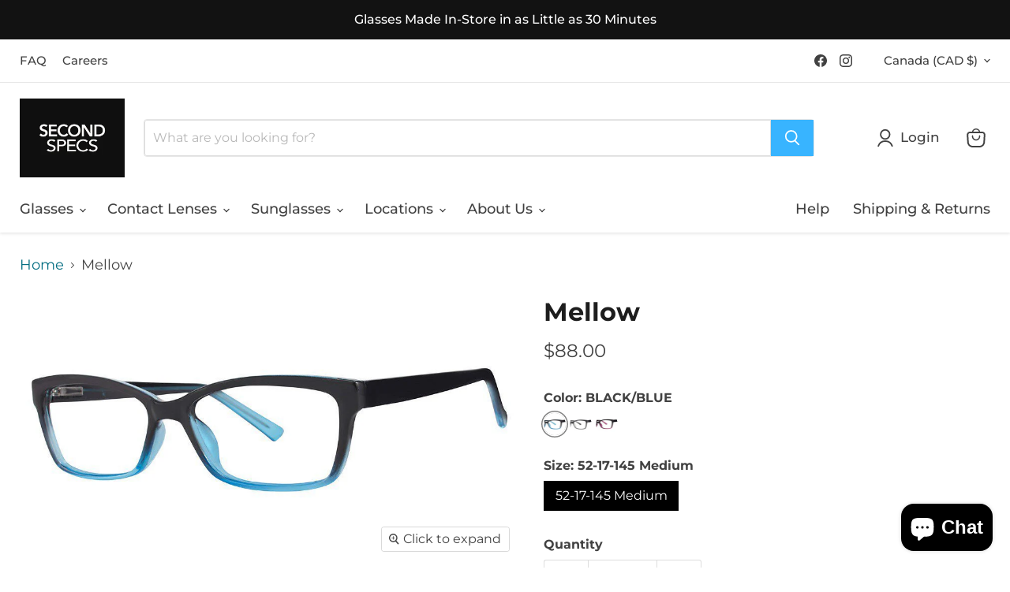

--- FILE ---
content_type: text/css
request_url: https://second-specs.com/cdn/shop/t/21/assets/custom.css?v=39609048462506503841743401353
body_size: 2759
content:
.age-gate__confirm_btn,.spr-summary-actions-newreview,.shopify-payment-button .shopify-payment-button__button--unbranded,.smart-payment-enabled .product-form--atc-button,.product-form--atc-button,.utils-sortby--modal-button,.live-search-button,.back-to-top__button,.article--excerpt-wrapper--featured .article--excerpt-button,.order-page__atc-button,.shopify-challenge__container .btn,.pxs-image-with-text-button,.slideshow-slide__button--secondary,.slideshow-slide__button--primary,.page__content button,.image-with-text__button,.faq__categories-list-item-link,.countdown-timer__caption-button.countdown-timer__caption-button--secondary,.countdown-timer__caption-button.countdown-timer__caption-button--primary,.button-secondary,.button-primary,.productgrid--no-results-button{border-radius:0}.site-navigation .site-navigation__secondary-menu .navmenu-item{opacity:1}.utility-bar__menu-link,.utility-bar .disclosure__toggle{font-weight:500}.announcement-bar{font-size:16px;font-weight:500}.live-search-form{box-shadow:none}.custom-video{position:absolute;width:100%;top:50%;transform:translateY(-50%)}.custom-slideshow.slideshow--height-large .slideshow-slide__image-wrapper,.slideshow.custom-slideshow .flickity-viewport{height:700px}.custom-slideshow .flickity-button{display:none}.custom-slideshow .slideshow-slide__caption{font-size:16px;text-transform:uppercase;font-weight:700;letter-spacing:4.8px;margin-bottom:15px}.custom-slideshow .slideshow-slide__content--text-left .slideshow-slide__heading{font-size:48px;letter-spacing:-.96px;text-transform:uppercase;max-width:545px}.custom-slideshow .slideshow-slide__content--text-left .slideshow-slide__subheading{font-size:18px;line-height:150%;color:#e7e7e7;max-width:615px}.custom-slideshow .slideshow-slide__content--text-left .slideshow-slide__button{margin-top:30px;text-transform:uppercase;font-size:16px;padding:16px 24px}.custom-mosaic .promo-mosaic--inner.promo-mosaic--layout-3{grid-template-columns:1fr 1fr}.custom-mosaic .promo-mosaic--inner.promo-mosaic--layout-3 .promo-block--index-1{grid-column:1;grid-row:1;order:1}.custom-mosaic .promo-mosaic--inner.promo-mosaic--layout-3 .promo-block--index-2{grid-column:1;grid-row:2;order:2}.custom-mosaic .promo-mosaic--inner.promo-mosaic--layout-3 .promo-block--index-3{grid-column:2;grid-row:1 / 3;order:3}.custom-mosaic .promo-mosaic--inner .promo-block--header{font-size:30px}.custom-mosaic .promo-mosaic--inner .promo-block--header,.custom-mosaic .promo-mosaic--inner.promo-mosaic--layout-3 .promo-block--index-1 .promo-block--header{font-size:30px;color:#2a2a2a;line-height:110%;letter-spacing:-.6px;max-width:300px}.custom-mosaic .promo-mosaic--inner.promo-mosaic--layout-3 .promo-block--index-1 .promo-block--text,.custom-mosaic .promo-block--text.pxu-lia-element{font-size:18px;line-height:150%;color:#414141;margin-top:20px;max-width:300px}.custom-mosaic .promo-block--expanded:not(.animating-out) .promo-block--button,.custom-mosaic .promo-mosaic--inner.promo-mosaic--layout-3 .promo-block--index-1 .promo-block--button{font-size:16px;text-transform:uppercase;padding:16px 24px;margin-top:25px}.custom-mosaic .promo-mosaic--inner.promo-mosaic--layout-3 .promo-block--index-3 .promo-block--text{max-width:400px}.custom-mosaic .promo-mosaic--inner.promo-mosaic--layout-3 .promo-block--index-2 .promo-block--text{max-width:300px}.cta-section .image-with-text__container{border:1px solid rgba(231,231,231,.5);background:#fff;box-shadow:0 4px 40px #0000000f}.cta-section .image-with-text__caption{background:#38b4ff;display:inline-block;color:#fff;padding:10px;text-transform:uppercase;font-size:16px;margin-bottom:15px}.cta-section .image-with-text__heading{font-size:38px;letter-spacing:-.76px;line-height:110%;margin-bottom:15px}.cta-section .image-with-text__button.pxu-lia-element{font-size:16px;text-transform:uppercase;padding:17px 24px;margin-top:5px}.custom-cta__wrapper{max-width:1400px;padding:130px 25px 40px;margin:0 auto}.custom-cta__body{display:flex;gap:20px}.custom-cta__head h2{font-size:38px;color:#2a2a2a;letter-spacing:-.76px;text-transform:capitalize;line-height:110%;text-align:center;max-width:768px;margin:0 auto 40px}.custom-cta__big-block{height:100%;background-size:cover;padding:80px 60px;text-align:center;border:1px solid #E7E7E7}.custom-cta__big-block h3{font-size:30px;color:#2a2a2a;margin:0 0 20px}.custom-cta__rte p{margin:0 0 25px;line-height:150%}.image-with-text.no-section-heading.cta-section{margin-top:20px;margin-bottom:30px}.custom-cta__wrapper .button-primary{font-size:16px;text-transform:uppercase;padding:17px 24px}.custom-cta__small{display:flex;flex:0 0 calc(50% - 10px);flex-wrap:wrap;gap:20px}.custom-cta__big{flex:0 0 calc(50% - 10px)}.custom-cta__small-block{flex:0 0 calc(50% - 10px);border:1px solid #E7E7E7}.small-block-img{display:block;width:100%;max-height:211px;object-fit:cover}.custom-cta__small-content h3{margin:0 0 5px;color:#2a2a2a;font-size:24px;letter-spacing:-.48px;line-height:120%}.custom-cta__small-content{padding:20px}.custom-cta__small-block .custom-cta__rte p{margin-bottom:20px}.button-link{color:#38b4ff;font-size:16px;text-decoration:none;text-transform:uppercase;font-weight:600;line-height:150%;display:flex;align-items:center;gap:6px}.custom-featured-products .featured-collection__content[data-layout=grid]{grid-template-columns:1fr 1fr 1fr 1fr}.shopify-section.collection-list--section h2.home-section--title,h2.product-section--title.product-recommendations--title,.custom-featured-products h2.home-section--title{font-size:38px;color:#2a2a2a;letter-spacing:-.76px;line-height:110%;margin-bottom:20px}.custom-featured-products .featured-collection__rte p{color:#414141;line-height:150%;max-width:625px;margin-top:0;margin-left:auto;margin-right:auto}.custom-featured-products a.button-primary.featured-collection__button{font-size:16px;text-transform:uppercase;padding:17px 24px;margin-top:45px}.custom-featured-products .productitem--swatches-input.sold_out_option--selectable+.productitem--swatches-swatch-wrapper{border:1px solid #B8B8B8}.custom-featured-products .price.productitem__price{display:flex;flex-direction:row-reverse;align-items:center;justify-content:flex-end}.custom-featured-products span.money{color:#2a2a2a;font-size:20px;font-weight:700}.custom-featured-products span.money.price__compare-at--single{color:#898989;font-weight:400;font-size:14px}.custom-featured-products span.productitem__badge.productitem__badge--sale{font-size:16px;font-weight:400;text-transform:uppercase;border-radius:2px;padding:6px 10px;line-height:1;top:0;bottom:unset}.custom-featured-products .productitem--title{color:#2a2a2a;font-size:18px;font-weight:700}.custom-featured-products .productitem__price+.productitem--title{margin-top:10px;margin-bottom:5px}.custom-featured-products .productitem--vendor a{font-size:16px}.custom-featured-products button.productitem--action-atc.button-primary{font-size:16px;text-transform:uppercase;padding:15px 24px}.custom-testimonial__wrapper{border:1px solid rgba(231,231,231,.49);background:#fff;box-shadow:0 4px 40px #0000000f;padding:60px}.custom-testimonial__section{max-width:1390px;padding:30px 20px;margin:0 auto}.custom-testimonial__section .swiper-slide{display:flex;gap:80px}.custom-testimonial__image{max-width:480px}.custom-testimonial__author-image{max-width:480px;max-height:470px}.custom-testimonial__content{max-width:630px;display:flex;flex-direction:column;justify-content:space-between;padding-bottom:48px}.custom-testimonial__review p{color:#2a2a2a;font-size:24px;font-weight:500;line-height:140%}.custom-testimonial__author{display:flex;flex-direction:column;gap:7px}span.custom-testimonial__author-name{color:#2a2a2a;font-size:16px;font-weight:700}.custom-testimonial__author-details{font-size:16px;color:#414141}.custom-testimonial__section .swiper-button-next:after,.custom-testimonial__section .swiper-button-prev:after{display:none}.custom-testimonial__section .swiper-button-next,.custom-testimonial__section .swiper-button-prev{border:1px solid #38B4FF;border-radius:99px;width:48px;height:48px}.custom-testimonial__section .swiper-button-next svg,.custom-testimonial__section .swiper-button-prev svg{width:24px;height:24px}.custom-testimonial__section .swiper-button-next{right:0}.custom-testimonial__section .swiper-button-next,.custom-testimonial__section .swiper-button-prev{top:unset;bottom:0}.custom-testimonial__section .swiper-button-prev{left:unset;right:63px}div#shopify-section-template--17882390298815__main header.page-masthead{display:none}div#shopify-section-template--17882390298815__main .form-action-row{text-align:center}.custom-pricing-section{font-size:18px;font-style:normal;font-weight:400;line-height:150%}.price-head>span:last-child{font-weight:700;color:#2a2a2a;flex:1 0 0}.price-head{display:flex;align-items:center;gap:12px;justify-content:space-between}.price-head>span:first-child{width:100%;max-width:580.54px}.price-body *{margin:0}.price-row{padding:24px 0;border-bottom:1px solid #E7E7E7}.price-body:has(*){margin-top:11px;font-size:16px}span.custom-sub-title{background-color:#38b4ff;color:#fff;padding:5px 10px;font-size:16px;margin-top:10px;display:inline-block}.rich-text.custom-pricing-section.rich-text--wide{max-width:940px!important;width:100%}.custom-pricing-section{padding-bottom:50px}.custom-pricing h3{margin-top:64px!important}.template-collection .productgrid--sidebar{width:263px}.template-collection .productgrid--wrapper{width:100%}.template-collection .collection--section .productgrid--outer{grid-template-columns:263px calc(100% - 343px);column-gap:80px}.template-collection .breadcrumbs-container a{color:#414141}.template-collection .productgrid--masthead,.template-collection .collection--title{width:100%}.template-collection .productitem--swatches-input.sold_out_option--selectable+.productitem--swatches-swatch-wrapper{border:1px solid #B8B8B8}.template-collection .price.productitem__price{display:flex;flex-direction:row-reverse;align-items:center;justify-content:flex-end}.template-collection span.money{color:#2a2a2a;font-size:20px;font-weight:700}.template-collection span.money.price__compare-at--single{color:#898989;font-weight:400;font-size:14px}.template-collection span.productitem__badge.productitem__badge--sale{font-size:16px;font-weight:400;text-transform:uppercase;border-radius:2px;padding:6px 10px;line-height:1;top:0;bottom:unset}.template-collection .productitem--title{color:#2a2a2a;font-size:18px;font-weight:700}.template-collection .productitem__price+.productitem--title{margin-top:10px;margin-bottom:5px}.template-collection .productitem--vendor a{font-size:16px}.template-collection button.productitem--action-atc.button-primary{font-size:16px;text-transform:uppercase;padding:15px 24px}.productgrid--utils.utils-sortby{display:flex;align-items:center}span.utils-viewtoggle-label{font-weight:500;font-size:16px;color:#414141}.productgrid--sidebar-title{font-size:24px}section.custom-categories-container{max-width:1400px;padding:20px 25px 100px;margin:0 auto}.custom-categories-category{display:flex;gap:16px}img.custom-cat-img{width:100%;height:auto;object-fit:contain}.custom-category-block{max-width:calc(33.33% - 16px);width:100%;display:flex;align-items:center;border:1px solid #E7E7E7;justify-content:space-between;padding:10px 0 10px 10px;min-height:290px}.cc-image{max-width:230px;max-height:140px}.cc-content{min-width:192px;padding:24px;display:flex;flex-direction:column;height:100%;gap:15px;justify-content:space-between}.custom-categories-heading h2{color:#2a2a2a;font-size:38px;letter-spacing:-.76px;line-height:110%;font-weight:700;margin-top:0;margin-bottom:35px}.cc-content h3{margin:0 0 12px;color:#2a2a2a;font-size:24px;letter-spacing:-.48px}.cc-content .rte p{margin:0}.cc-content .rte p a{color:#595959;font-weight:500}.cc-content .rte p a:hover{color:#38b4ff}a.cc-link{color:#38b4ff;text-decoration:none;font-size:16px;text-transform:uppercase;font-weight:600;line-height:150%;display:flex;align-items:center;gap:4px}.template-product shop-pay-wallet-button{display:none}.template-product a#more-payment-options-link{margin:0}.shopify-section.product-recommendations--section h2.productitem--title{color:#2a2a2a;font-size:18px;font-weight:700}.shopify-section.product-recommendations--section span.money{color:#2a2a2a;font-size:20px;font-weight:700}.shopify-section.product-recommendations--section span.money.price__compare-at--single{color:#898989;font-weight:400;font-size:14px}.shopify-section.product-recommendations--section .price.productitem__price{display:flex;flex-direction:row-reverse;align-items:center;justify-content:flex-end}div#shopify-section-template--17660711174335__dynamic_collection_list_Xp8dKK figure.collection__item-image{border:1px solid #E7E7E7}.shopify-section.collection-list--section .collection__item-info{color:#2a2a2a}.product-stock-level__badge-text{font-family:Montserrat;font-size:16px;font-style:normal;font-weight:500;color:#38b4ff}fieldset .options-selection__option-value-input+.options-selection__option-value-name{border-radius:0}fieldset .options-selection__option-value-input:checked+.options-selection__option-value-name{color:#fff;background-color:#000;border-color:#000}.site-footer-block-title{font-size:18px;color:#2a2a2a}.site-footer-social-title{font-size:18px;color:#2a2a2a;margin:20px 0}.newsletter .button-primary{font-size:16px;text-transform:uppercase;padding:17px 24px}input#footer_newsletter_email{font-size:16px;padding:17px 20px}.form-field-title{font-size:16px}.payment-icons{justify-content:flex-start;margin-top:20px}.site-footer-wrapper .site-footer-item--information a,p.site-footer-credits{color:#414141;font-size:18px}a.social-link{color:#38b4ff}.site-footer__row.site-footer__row--first{border-top:1px solid #D0D0D0}@media screen and (min-width: 1080px){.shopify-section.product-recommendations--section .product-row .productgrid--item{width:calc(25% - 16px);margin-right:20px}}@media (max-width: 1024px){.site-navigation summary{font-size:16px}.site-navigation .navmenu-depth-1>li>a{font-size:16px}.custom-video{width:130%}.custom-cta__rte p{font-size:16px}.custom-cta__small-content h3{font-size:22px}.custom-testimonial__author-image{max-width:100%;object-fit:cover}.custom-testimonial__image,.custom-testimonial__content{max-width:50%}.custom-testimonial__section .swiper-slide{gap:40px}.custom-testimonial__review p{font-size:18px}.cta-section .image-with-text__button.pxu-lia-element{text-align:center}.site-footer-item--information .navmenu{text-align:right}.cta-section .image-with-text__container{align-items:center}}@media (max-width: 1023px){.site-header-right .site-header-actions{display:flex;position:absolute;top:50%;transform:translateY(-50%);margin:0;right:60px}.site-header-right .site-header-actions__account-link{margin:0}.site-header-right .site-header-actions .site-header_account-link-text{display:none}.custom-category-block{flex-direction:column;padding:10px}}@media (max-width: 768px){.site-header-main.site-header--full-width{align-items:center}.custom-video{width:170%}.slideshow-slide__content--text-left{padding-left:30px}.custom-mosaic .promo-mosaic--inner.promo-mosaic--layout-3 .promo-block--index-1 .promo-block--text,.custom-mosaic .promo-block--text.pxu-lia-element{font-size:16px}.custom-testimonial__wrapper{padding:30px}.custom-cta__body{flex-direction:column}.custom-featured-products .featured-collection__content[data-layout=grid]{grid-template-columns:1fr 1fr}.site-footer-block-item.site-footer-block-rich-text{padding-bottom:15px}.site-footer__row.site-footer__row--first{border:0}.site-footer-item--information .navmenu{text-align:center}.site-footer__row{gap:20px}.site-footer-item--information{gap:0}.image-with-text.no-section-heading.cta-section{margin-left:20px;margin-right:20px}}@media (max-width: 767px){.price-body:has(*){font-size:14px}span.custom-sub-title{font-size:13px}.custom-pricing-section{font-size:16px}.custom-video{width:300%;left:50%;transform:translate(-50%,-50%)}.site-logo-image{max-height:70px!important}.custom-slideshow .slideshow-slide__content--text-left .slideshow-slide__heading{font-size:28px}.custom-slideshow .slideshow-slide__content--text-left .slideshow-slide__subheading{font-size:14px}.custom-slideshow .slideshow-slide__caption{font-size:12px}.custom-slideshow .slideshow-slide__content--text-left .slideshow-slide__button{font-size:14px;padding:13px 18px}.slideshow-slide__content--text-left{padding-left:0}.announcement-bar{font-size:12px}.site-header-menu-toggle,.site-header-mobile-search-button,.site-header-cart{top:50%;transform:translateY(-50%)}.custom-mosaic .promo-mosaic--inner .promo-block--header,.custom-mosaic .promo-mosaic--inner.promo-mosaic--layout-3 .promo-block--index-1 .promo-block--header{font-size:24px}.custom-mosaic .promo-mosaic--height-medium .promo-mosaic--inner.promo-mosaic--layout-3 .promo-block--content{background-color:#fff9}.custom-mosaic .promo-block--expanded:not(.animating-out) .promo-block--button,.custom-mosaic .promo-mosaic--inner.promo-mosaic--layout-3 .promo-block--index-1 .promo-block--button{font-size:14px;padding:13px 18px}.custom-cta__wrapper{padding:60px 20px 40px}.custom-cta__head h2{font-size:24px}.custom-cta__big-block{padding:40px 20px}.custom-cta__small{flex-direction:column}.custom-testimonial__section .swiper-slide{flex-direction:column;gap:20px}.custom-testimonial__image,.custom-testimonial__content{max-width:100%}.custom-testimonial__wrapper{padding:30px 20px}.custom-testimonial__review p{font-size:16px}span.custom-testimonial__author-name,.custom-testimonial__author-details{font-size:14px}.shopify-section.collection-list--section h2.home-section--title,h2.product-section--title.product-recommendations--title,.custom-featured-products h2.home-section--title{font-size:28px;margin-bottom:10px}.custom-featured-products .featured-collection__rte p{font-size:14px}section.featured-collection__container.custom-featured-products{padding:0 20px}.custom-featured-products .featured-collection__content[data-layout=grid]{grid-template-columns:1fr}.image-with-text.no-section-heading.cta-section{margin-top:20px}.cta-section .image-with-text__heading{font-size:24px}.custom-cta__big-block h3,.custom-cta__small-content h3{font-size:20px}.custom-testimonial__content{padding-bottom:58px}.custom-mosaic .promo-mosaic--inner .promo-block--header,.custom-mosaic .promo-mosaic--inner.promo-mosaic--layout-3 .promo-block--index-1 .promo-block--header{font-size:18px}.cta-section .image-with-text__button.pxu-lia-element,.cta-section .image-with-text__caption,.custom-mosaic .promo-mosaic--inner.promo-mosaic--layout-3 .promo-block--index-1 .promo-block--text,.custom-mosaic .promo-block--text.pxu-lia-element,.custom-cta__rte p,.custom-cta__small-block .custom-cta__rte p,.button-link{font-size:14px}.custom-slideshow.slideshow--height-large .slideshow-slide__image-wrapper{height:500px}.highlights-banner__content .highlights-banner__heading{font-size:16px}.highlights-banner__text p{font-size:14px;line-height:150%}.custom-cta__wrapper .button-primary{font-size:14px;padding:13px 18px}.template-collection button.productitem--action-atc.button-primary{font-size:13px;padding:12px;text-wrap:auto}section.custom-categories-container{padding:20px 20px 60px}.custom-categories-heading h2{font-size:28px;margin-bottom:25px}.custom-categories-category{flex-direction:column}.custom-category-block{max-width:100%;align-items:flex-start}.cc-content{min-width:100%;padding:20px 10px}.cc-content h3{font-size:20px}a.cc-link{font-size:14px}}
/*# sourceMappingURL=/cdn/shop/t/21/assets/custom.css.map?v=39609048462506503841743401353 */


--- FILE ---
content_type: image/svg+xml
request_url: https://second-specs.com/cdn/shop/files/delivery_package_31x31.svg?v=1739864982
body_size: 1732
content:
<svg xmlns="http://www.w3.org/2000/svg" fill="none" viewBox="0 0 31 31" height="31" width="31">
<g clip-path="url(#clip0_10007_1490)" id="Frame">
<g id="Group">
<path fill="#1E83BF" d="M2.8911e-05 7.80802C0.169825 7.66711 0.331537 7.50962 0.517504 7.40187C4.59262 4.97326 8.68391 2.56122 12.759 0.132615C13.0582 -0.0414492 13.3008 -0.0497379 13.5999 0.124326C17.7155 2.56951 21.8391 5.0147 25.9627 7.44331C26.2619 7.61738 26.3832 7.84117 26.3832 8.1893C26.3751 10.792 26.3832 13.4029 26.3751 16.0056C26.3751 16.2709 26.4398 16.3952 26.6823 16.5112C28.6795 17.4644 30.1591 18.9315 30.7413 21.1529C31.4609 23.8882 30.6604 26.2174 28.7037 28.1404C27.4586 29.3588 25.9304 30.0302 24.2567 30.3783C23.9252 30.4529 23.6907 30.3286 23.6098 30.0799C23.5209 29.8064 23.6341 29.5743 23.9575 29.4168C24.9278 28.9444 25.7929 28.331 26.4155 27.411C27.313 26.093 27.2888 24.3938 26.3832 23.2666C25.9466 23.5318 25.518 23.7971 25.0814 24.054C21.2569 26.3168 17.4325 28.5797 13.6161 30.8425C13.3088 31.0249 13.0582 31.0414 12.7509 30.8508C8.62731 28.3973 4.4956 25.9604 0.371964 23.5152C0.226424 23.4324 0.113227 23.2997 -0.00805664 23.1837C2.8911e-05 18.0695 2.8911e-05 12.9388 2.8911e-05 7.80802ZM0.970295 8.84411C0.970295 8.96844 0.970295 9.02647 0.970295 9.08449C0.970295 13.5521 0.970295 18.0198 0.970295 22.4874C0.970295 22.6615 1.01881 22.761 1.17243 22.8521C4.9403 25.0735 8.70008 27.3032 12.4599 29.5329C12.5326 29.5743 12.6135 29.6075 12.7024 29.6489C12.7105 29.5826 12.7186 29.5495 12.7186 29.5163C12.7186 25.0155 12.7186 20.5147 12.7267 16.0139C12.7267 15.8315 12.6539 15.7404 12.5084 15.6575C11.4815 15.0607 10.4627 14.4473 9.44395 13.8505C9.37118 13.8091 9.29033 13.7759 9.16904 13.7179C9.16904 13.8671 9.16904 13.9832 9.16904 14.0909C9.16904 15.5912 9.16904 17.0914 9.16904 18.5917C9.16904 19.2051 8.82136 19.404 8.30389 19.0973C7.18808 18.4342 6.07228 17.7628 4.94839 17.1163C4.63305 16.934 4.51985 16.7019 4.51985 16.3455C4.53602 14.8369 4.48751 13.3201 4.54411 11.8198C4.56837 11.1484 4.37431 10.7837 3.79215 10.4853C2.82997 9.99625 1.93248 9.41604 0.970295 8.84411ZM25.3887 15.931C25.3887 13.6102 25.3887 11.2561 25.3887 8.86898C25.2755 8.927 25.1865 8.96844 25.1057 9.01818C21.3701 11.2313 17.6346 13.4361 13.8991 15.6409C13.7212 15.7404 13.6727 15.8564 13.6727 16.0553C13.6808 20.4898 13.6808 24.9326 13.6808 29.3671C13.6808 29.45 13.6889 29.5412 13.705 29.6489C13.8263 29.5826 13.9153 29.5329 13.9961 29.4832C15.6132 28.5299 17.2223 27.5684 18.8394 26.6152C20.9578 25.3636 23.0843 24.1037 25.2027 22.8521C25.4857 22.6864 25.518 22.3548 25.2755 22.189C24.3214 21.5591 23.2622 21.2938 22.1059 21.2275C22.1059 21.7663 22.1302 22.2802 22.0978 22.7941C22.0898 22.9765 21.9766 23.192 21.8472 23.308C21.6693 23.4655 21.451 23.3743 21.265 23.2334C19.4539 21.8658 17.6427 20.5064 15.8315 19.1388C15.4596 18.8569 15.4515 18.5254 15.8073 18.2187C17.6104 16.6687 19.4134 15.127 21.2165 13.577C21.4025 13.4112 21.5965 13.2952 21.8472 13.4278C22.0978 13.5521 22.1302 13.7759 22.1221 14.0329C22.114 14.5053 22.1221 14.9778 22.1221 15.4005C23.2136 15.5912 24.289 15.7652 25.3887 15.931ZM21.1276 21.9238C21.1276 21.4845 21.1195 21.1198 21.1276 20.7634C21.1357 20.4318 21.3135 20.2329 21.6289 20.2329C23.2217 20.2412 24.7337 20.5727 26.0517 21.5508C28.1539 23.1091 28.6633 25.7698 27.2645 27.9249C27.2322 27.9746 27.2079 28.0243 27.1837 28.0741C27.1998 28.0906 27.216 28.1072 27.2403 28.1238C27.5313 27.8751 27.8386 27.6513 28.1054 27.3778C29.7063 25.7449 30.4098 23.7971 29.8276 21.5094C29.294 19.404 27.8628 18.0695 25.9466 17.2572C24.6367 16.7019 23.2541 16.5029 21.8391 16.4864C21.2569 16.4781 21.1276 16.3372 21.1195 15.7569C21.1195 15.5083 21.1195 15.2596 21.1195 14.9529C19.6398 16.2211 18.2249 17.4396 16.7856 18.6746C18.2491 19.7604 19.656 20.8214 21.1276 21.9238ZM9.67035 12.8227C9.79163 12.8973 9.8644 12.9553 9.95334 13.0051C10.9398 13.5853 11.9262 14.1655 12.9046 14.7623C13.1148 14.8866 13.2603 14.8866 13.4706 14.7623C17.1737 12.5575 20.885 10.3692 24.5963 8.17272C24.6933 8.1147 24.7822 8.05668 24.8954 7.98208C24.7742 7.90748 24.6852 7.84946 24.5963 7.79144C23.6179 7.21123 22.6396 6.6393 21.6693 6.0508C21.4591 5.92647 21.3135 5.91818 21.1033 6.0508C17.6184 8.12299 14.1255 10.1869 10.6325 12.2508C10.3172 12.4332 10.0099 12.6155 9.67035 12.8227ZM1.4716 7.97379C1.59288 8.05668 1.67374 8.1147 1.76268 8.16443C2.7572 8.75294 3.75172 9.33315 4.74625 9.92994C4.9403 10.046 5.06967 10.0377 5.26372 9.92994C8.98308 7.71684 12.7105 5.52032 16.438 3.3155C16.5269 3.26577 16.6158 3.19946 16.729 3.13315C15.6132 2.47005 14.5298 1.83181 13.4544 1.18529C13.2765 1.07753 13.1471 1.06925 12.9693 1.18529C10.7134 2.5032 8.4656 3.82941 6.2259 5.15561C4.65731 6.08395 3.08871 7.01229 1.4716 7.97379ZM20.3999 5.30481C19.5671 4.80748 18.7585 4.34331 17.9661 3.85427C17.764 3.72994 17.6184 3.74652 17.4244 3.86256C13.9314 5.93475 10.4304 8.00695 6.93743 10.0791C6.63018 10.2615 6.32293 10.4438 5.98334 10.6511C6.10462 10.7257 6.18548 10.7837 6.26633 10.8334C6.98594 11.2644 7.72173 11.6872 8.43326 12.1265C8.61114 12.2342 8.74051 12.2342 8.91839 12.1265C12.6458 9.91337 16.3814 7.70026 20.1169 5.49545C20.2058 5.43743 20.2867 5.37941 20.3999 5.30481ZM5.50629 11.5297C5.49012 11.6126 5.48203 11.654 5.48203 11.6955C5.48203 13.1626 5.47395 14.6297 5.49012 16.0968C5.49012 16.1963 5.58714 16.3455 5.67609 16.3952C6.21782 16.735 6.76763 17.05 7.31745 17.3733C7.59236 17.539 7.86727 17.6965 8.15026 17.8623C8.16644 17.8126 8.18261 17.796 8.18261 17.7711C8.18261 16.2709 8.19069 14.7706 8.18261 13.2786C8.18261 13.1957 8.11792 13.0797 8.04515 13.0382C7.21234 12.5326 6.37953 12.0436 5.50629 11.5297Z" id="Vector"></path>
</g>
</g>
<defs>
<clipPath id="clip0_10007_1490">
<rect fill="white" height="31" width="31"></rect>
</clipPath>
</defs>
</svg>


--- FILE ---
content_type: image/svg+xml
request_url: https://second-specs.com/cdn/shop/files/store_icon_3e3f5d64-d849-46b0-9dac-248aad8c51ba_67x67.svg?v=1739867045
body_size: 1315
content:
<svg xmlns="http://www.w3.org/2000/svg" fill="none" viewBox="0 0 67 67" height="67" width="67">
<g clip-path="url(#clip0_10011_1693)" id="Frame">
<g id="Group">
<path fill="#1E83BF" d="M66.5 21.4315C66.3278 21.9998 66.2073 22.5852 65.9662 23.1362C64.847 25.7879 62.8324 27.372 59.9741 27.682C57.2707 27.9919 55.0667 26.9588 53.362 24.8409C53.2415 24.7031 53.1382 24.5482 53.0176 24.3932C50.1593 29.4383 43.0995 29.6449 39.9657 24.7031C36.9524 29.5072 30.0476 29.49 27.0171 24.6687C25.4502 27.0105 23.315 28.3363 20.4567 28.2847C17.5984 28.233 15.4977 26.821 14.0168 24.3587C13.8619 24.5482 13.7413 24.7031 13.6208 24.8753C11.5029 27.6476 7.80083 28.5429 4.66699 27.0277C1.53315 25.5124 -0.119864 22.0514 0.74108 18.6937C1.80865 14.5956 2.9451 10.532 4.02989 6.4511C4.16764 5.93453 4.2193 5.40075 4.2193 4.86696C4.25373 3.73051 4.2193 2.59407 4.23651 1.45762C4.23651 0.682771 4.61533 0.321174 5.39018 0.303955C5.54515 0.303955 5.6829 0.303955 5.83787 0.303955C24.2965 0.303955 42.7379 0.303955 61.1966 0.303955C62.5397 0.303955 62.8496 0.562238 62.7635 1.87087C62.6258 4.47093 63.0218 6.98488 63.7622 9.48162C64.7609 12.8049 65.5874 16.1798 66.5 19.5202C66.5 20.1401 66.5 20.7944 66.5 21.4315ZM28.8423 6.96767C28.8079 7.44979 28.7734 7.88027 28.7562 8.29352C28.6873 9.58494 28.6185 10.8591 28.5496 12.1506C28.3946 15.0605 28.1708 17.9878 28.1191 20.8977C28.0675 24.3243 31.3907 26.8727 34.7312 26.0806C37.4518 25.4435 39.0703 23.1018 38.8981 20.1057C38.6743 16.1798 38.4677 12.2539 38.261 8.34518C38.2438 7.88027 38.1749 7.41536 38.1405 6.96767C35.0239 6.96767 31.9761 6.96767 28.8423 6.96767ZM17.4434 6.98488C17.4262 7.0882 17.3917 7.17429 17.3745 7.24317C16.6858 11.5995 15.9454 15.9215 15.3083 20.2779C14.7745 23.8077 18.1838 26.8899 21.6965 26.1323C24.2449 25.5813 25.8979 23.5322 26.0356 20.8461C26.1734 17.8672 26.3628 14.8884 26.5178 11.9095C26.6039 10.2909 26.6899 8.67234 26.7588 7.0021C23.625 6.98488 20.5428 6.98488 17.4434 6.98488ZM40.2584 6.98488C40.4478 10.377 40.62 13.683 40.8094 16.9718C40.8955 18.6076 40.9128 20.2434 41.1538 21.8448C41.5498 24.6515 44.3393 26.58 47.2149 26.1667C50.0388 25.7707 52.1395 23.0673 51.7434 20.2606C51.3991 17.8672 50.9858 15.4738 50.607 13.0804C50.2798 11.0485 49.9527 9.01671 49.6083 6.96767C46.4744 6.98488 43.3923 6.98488 40.2584 6.98488ZM51.6746 6.98488C52.4494 11.7373 53.207 16.4208 53.9819 21.1044C54.4985 24.2899 57.2879 26.2184 60.3529 25.5641C63.2973 24.927 65.0192 21.9825 64.2099 18.9176C63.2112 15.1294 62.1609 11.3413 61.1622 7.55311C61.0416 7.0882 60.8522 6.95045 60.3873 6.95045C57.7012 6.96767 55.015 6.96767 52.3461 6.96767C52.1222 6.95045 51.9328 6.96767 51.6746 6.98488ZM15.3255 7.01932C15.1877 6.98488 15.1361 6.96767 15.0672 6.96767C12.1916 6.96767 9.31609 6.96767 6.44053 6.95045C6.06172 6.95045 5.97562 7.13985 5.90675 7.43258C4.85639 11.324 3.7716 15.1983 2.75569 19.107C1.99806 22.017 3.80604 24.9442 6.6816 25.5641C9.6949 26.2012 12.5016 24.2899 13.0181 21.2249C13.2592 19.7785 13.4831 18.3494 13.7241 16.903C14.2579 13.6142 14.7917 10.3253 15.3255 7.01932ZM60.6973 2.38744C42.5313 2.38744 24.4343 2.38744 6.35444 2.38744C6.35444 3.23117 6.35444 4.02324 6.35444 4.83252C24.5031 4.83252 42.583 4.83252 60.6973 4.83252C60.6973 4.00602 60.6973 3.21395 60.6973 2.38744Z" id="Vector"></path>
<path fill="#1E83BF" d="M1.1543 66.2866C0.637738 65.925 0.482768 65.4257 0.499987 64.7886C0.534425 63.5833 0.517206 62.3779 0.517206 61.1726C0.517206 59.8468 0.775489 59.5713 2.08412 59.5713C2.77288 59.5713 3.46164 59.5713 4.23649 59.5713C4.23649 59.2613 4.23649 59.003 4.23649 58.7275C4.23649 49.3605 4.23649 39.9934 4.23649 30.6263C4.23649 30.3852 4.21927 30.1442 4.2537 29.9203C4.30536 29.3866 4.6153 29.0422 5.14909 28.9905C5.71731 28.9389 6.11334 29.2144 6.2511 29.7654C6.31997 30.0064 6.30275 30.2819 6.30275 30.5402C6.30275 39.9073 6.30275 49.2744 6.30275 58.6414C6.30275 58.9169 6.30275 59.1924 6.30275 59.5368C18.1493 59.5368 29.9615 59.5368 41.8598 59.5368C41.8598 59.2785 41.8598 59.0203 41.8598 58.7792C41.8598 50.8585 41.8598 42.9206 41.8598 34.9999C41.8598 33.7257 42.1353 33.4674 43.4095 33.4674C47.542 33.4674 51.6573 33.4674 55.7898 33.4674C56.9779 33.4674 57.2707 33.7601 57.2707 34.9655C57.2707 42.8862 57.2707 50.8241 57.2707 58.7448C57.2707 59.003 57.2707 59.2613 57.2707 59.554C58.4243 59.554 59.5263 59.554 60.7317 59.554C60.7317 59.313 60.7317 59.0375 60.7317 58.762C60.7317 49.3949 60.7317 40.0278 60.7317 30.6607C60.7317 30.4541 60.7144 30.2303 60.7317 30.0237C60.7833 29.4038 61.1966 29.0077 61.7648 29.0077C62.3675 29.0077 62.7635 29.421 62.7807 30.0925C62.7979 30.2992 62.7807 30.523 62.7807 30.7296C62.7807 40.0795 62.7807 49.4293 62.7807 58.762C62.7807 59.0203 62.7807 59.2613 62.7807 59.6057C63.5556 59.6057 64.2788 59.6401 65.0019 59.5885C65.639 59.554 66.1384 59.7262 66.5 60.2428C66.5 62.2574 66.5 64.2892 66.5 66.3038C44.7181 66.2866 22.9362 66.2866 1.1543 66.2866ZM55.1527 59.554C55.1527 51.53 55.1527 43.5405 55.1527 35.5509C51.399 35.5509 47.697 35.5509 43.9605 35.5509C43.9605 43.5749 43.9605 51.5473 43.9605 59.554C47.697 59.554 51.399 59.554 55.1527 59.554ZM64.4165 61.7064C43.7711 61.7064 23.1945 61.7064 2.61791 61.7064C2.61791 62.5674 2.61791 63.3766 2.61791 64.2031C23.2289 64.2031 43.8227 64.2031 64.4165 64.2031C64.4165 63.3594 64.4165 62.5501 64.4165 61.7064Z" id="Vector_2"></path>
<path fill="#1E83BF" d="M24.2448 50.2903C20.3878 50.2903 16.5136 50.2903 12.6565 50.2903C11.5201 50.2903 11.2101 49.9803 11.2101 48.8439C11.2101 44.1776 11.2101 39.5285 11.2101 34.8621C11.2101 33.7774 11.5373 33.4502 12.6393 33.4502C20.3878 33.4502 28.1363 33.4502 35.8848 33.4502C36.9868 33.4502 37.314 33.7774 37.314 34.8621C37.314 39.5285 37.314 44.1776 37.314 48.8439C37.314 49.9803 36.9868 50.2903 35.8504 50.2903C31.9761 50.2903 28.1191 50.2903 24.2448 50.2903ZM35.2133 35.5509C27.878 35.5509 20.5944 35.5509 13.3108 35.5509C13.3108 39.7867 13.3108 43.9709 13.3108 48.1896C20.6289 48.1896 27.9125 48.1896 35.2133 48.1896C35.2133 43.9537 35.2133 39.7867 35.2133 35.5509Z" id="Vector_3"></path>
</g>
</g>
<defs>
<clipPath id="clip0_10011_1693">
<rect transform="translate(0.5 0.286621)" fill="white" height="66" width="66"></rect>
</clipPath>
</defs>
</svg>


--- FILE ---
content_type: image/svg+xml
request_url: https://second-specs.com/cdn/shop/files/help_icon_bcd545f8-f301-4e3e-8ece-e6b42840b45f_75x67.svg?v=1739867045
body_size: 1205
content:
<svg xmlns="http://www.w3.org/2000/svg" fill="none" viewBox="0 0 75 67" height="67" width="75">
<g clip-path="url(#clip0_10011_1699)" id="Frame">
<g id="Group">
<path fill="#1E83BF" d="M0.751343 40.3047C1.05814 38.9433 1.24989 37.5243 1.67174 36.2013C3.3016 31.2158 6.59969 27.5342 10.9524 24.7347C14.8449 22.2419 19.1209 20.823 23.742 20.4778C24.4515 20.4203 24.6624 20.171 24.7391 19.4616C25.3144 14.7254 27.4236 10.737 30.8368 7.41974C35.247 3.12456 40.5776 0.861925 46.6752 0.363378C53.9617 -0.211869 60.5387 1.74397 66.3103 6.26925C70.0878 9.24136 72.7531 12.9996 73.7885 17.755C75.0924 23.7951 73.6927 29.2983 69.8385 34.0153C68.2662 35.952 68.247 37.812 68.7647 39.9404C69.0907 41.2826 69.781 42.4523 70.7397 43.4685C71.2574 44.0054 71.6026 44.5807 71.2383 45.3285C70.8931 46.0763 70.2412 46.1914 69.4934 46.1722C65.6392 45.9996 62.2836 44.6574 59.3882 42.1263C59.1964 41.9537 58.8321 41.8195 58.602 41.877C56.1093 42.6249 53.5782 43.0467 50.9896 43.2193C50.7978 43.2384 50.6253 43.2768 50.4527 43.296C50.2418 44.4465 50.0884 45.597 49.8007 46.6899C48.1517 52.73 44.3551 57.0827 38.9669 60.074C33.4254 63.1612 27.4812 63.9473 21.2685 63.0078C19.677 62.7585 18.0855 62.3367 16.5323 61.934C16.1104 61.8189 15.8803 61.9723 15.5927 62.2216C12.6781 64.7719 9.28417 66.1141 5.41084 66.2483C4.6822 66.2675 4.08778 66.0758 3.7618 65.3663C3.455 64.676 3.74263 64.1391 4.222 63.6214C6.13949 61.5313 6.90649 59.0769 6.48464 56.2966C6.42711 55.9131 6.25454 55.5104 6.00527 55.2228C3.14821 51.963 1.36494 48.2431 0.885567 43.9287C0.866392 43.7753 0.808867 43.6028 0.770518 43.4494C0.751343 42.4139 0.751343 41.3593 0.751343 40.3047ZM8.1912 62.9886C8.40213 62.9502 8.498 62.9311 8.5747 62.9119C10.8373 62.26 12.774 61.1095 14.4039 59.4029C14.9408 58.8468 15.5352 58.5975 16.2638 58.8852C18.8333 59.8439 21.5178 60.3233 24.2406 60.4767C30.8559 60.8602 36.8002 59.1153 41.7473 54.5708C49.3214 47.6487 49.4939 36.719 42.1691 29.5476C38.2383 25.7126 33.4637 23.7184 28.0372 23.3157C20.7699 22.7788 14.308 24.8305 8.99655 29.9311C5.52589 33.2675 3.5317 37.3518 3.64675 42.2605C3.74263 46.5557 5.39167 50.2373 8.2679 53.4011C8.78563 53.9764 9.09242 54.59 9.24582 55.3378C9.74437 57.9839 9.38005 60.4959 8.1912 62.9886ZM27.5387 20.3628C27.8263 20.4011 27.9989 20.4587 28.1906 20.4587C31.5654 20.7079 34.7676 21.5708 37.8164 23.0281C38.1232 23.1815 38.5067 23.2007 38.8519 23.2007C46.1192 23.2199 53.3864 23.2007 60.6729 23.2007C60.903 23.2007 61.1523 23.1815 61.3824 23.2007C62.1685 23.2582 62.7246 23.8526 62.7438 24.6004C62.763 25.3674 62.1685 25.981 61.3632 26.0577C61.1523 26.0769 60.9414 26.0577 60.7113 26.0577C54.9971 26.0577 49.283 26.0577 43.5689 26.0577C43.3196 26.0577 43.0703 26.0577 42.6293 26.0577C47.1354 29.9119 49.8199 34.5522 50.376 40.3239C50.5294 40.343 50.6061 40.3622 50.6636 40.3622C53.3673 40.1705 56.0326 39.7486 58.5828 38.809C59.369 38.5214 60.0018 38.6556 60.5962 39.2692C61.1715 39.8445 61.785 40.3814 62.437 40.8608C63.7217 41.8195 65.1598 42.4906 66.8089 42.8741C66.713 42.644 66.6555 42.5098 66.5979 42.3948C66.5404 42.2605 66.4637 42.1455 66.4254 42.0113C65.2749 38.5598 64.8914 35.3384 67.6142 32.1745C70.8548 28.4163 72.0244 23.8526 71.0849 18.8863C70.2795 14.6103 67.9594 11.178 64.5846 8.55106C57.7008 3.22044 49.9925 1.82067 41.6514 4.29423C36.5701 5.78987 32.505 8.80033 29.763 13.4215C28.4974 15.5307 27.7304 17.8125 27.5387 20.3628Z" id="Vector"></path>
<path fill="#1E83BF" d="M25.5445 49.0676C21.767 49.0676 17.9896 49.0676 14.2121 49.0676C13.982 49.0676 13.7328 49.0867 13.5027 49.0484C12.774 48.9525 12.2371 48.3389 12.2371 47.6294C12.2371 46.92 12.774 46.3064 13.5027 46.2105C13.7136 46.1913 13.9245 46.1913 14.1546 46.1913C21.7862 46.1913 29.3987 46.1913 37.0303 46.1913C37.2412 46.1913 37.4713 46.1721 37.6822 46.2105C38.4109 46.3064 38.9478 46.92 38.9478 47.6294C38.9478 48.3389 38.4109 48.9525 37.6822 49.0484C37.4521 49.0867 37.2028 49.0676 36.9727 49.0676C33.1378 49.0676 29.3411 49.0676 25.5445 49.0676Z" id="Vector_2"></path>
<path fill="#1E83BF" d="M28.4591 40.4582C25.5445 40.4582 22.6299 40.4773 19.7153 40.439C19.2935 40.439 18.7182 40.324 18.4881 40.0363C18.2005 39.6912 18.0279 39.0968 18.0663 38.6366C18.1046 38.0613 18.6032 37.7162 19.1976 37.6011C19.4085 37.5628 19.6194 37.5819 19.8495 37.5819C25.5828 37.5819 31.3161 37.5819 37.0494 37.5819C37.1645 37.5819 37.2795 37.5819 37.4138 37.5819C38.315 37.6203 38.9477 38.2147 38.9477 39.0392C38.9286 39.8254 38.315 40.4198 37.4521 40.439C36.2633 40.4582 35.0552 40.439 33.8664 40.439C32.0448 40.4582 30.2615 40.4582 28.4591 40.4582Z" id="Vector_3"></path>
<path fill="#1E83BF" d="M15.0942 39.0009C15.0942 39.7871 14.4231 40.4582 13.6369 40.439C12.8699 40.4198 12.2371 39.7871 12.2371 39.0201C12.2371 38.2339 12.8891 37.5628 13.6944 37.5819C14.4614 37.6011 15.0942 38.2531 15.0942 39.0009Z" id="Vector_4"></path>
<path fill="#1E83BF" d="M52.2743 14.6103C55.1889 14.6103 58.1035 14.5911 61.0181 14.6294C61.4399 14.6294 62.0152 14.7445 62.2452 15.0321C62.5329 15.3773 62.7054 15.9717 62.6671 16.4319C62.6287 17.0071 62.1302 17.3523 61.5358 17.4673C61.3249 17.5057 61.1139 17.4865 60.8838 17.4865C55.1505 17.4865 49.4172 17.4865 43.6839 17.4865C43.5689 17.4865 43.4538 17.4865 43.3196 17.4865C42.4184 17.4481 41.7856 16.8537 41.8048 16.0292C41.824 15.243 42.4376 14.6486 43.3196 14.6294C44.6619 14.6103 46.0041 14.6294 47.3272 14.6294C48.9762 14.6103 50.6253 14.6103 52.2743 14.6103Z" id="Vector_5"></path>
<path fill="#1E83BF" d="M38.9286 16.0292C38.9478 16.8153 38.2958 17.4865 37.4905 17.4865C36.7235 17.4865 36.0907 16.8537 36.0715 16.0867C36.0523 15.3005 36.7043 14.6294 37.5096 14.6294C38.2575 14.6294 38.9094 15.2622 38.9286 16.0292Z" id="Vector_6"></path>
</g>
</g>
<defs>
<clipPath id="clip0_10011_1699">
<rect transform="translate(0.751343 0.286621)" fill="white" height="66" width="73.4974"></rect>
</clipPath>
</defs>
</svg>


--- FILE ---
content_type: image/svg+xml
request_url: https://second-specs.com/cdn/shop/files/free_shipping_icon_bb1468aa-5988-4fab-9a82-08109c2b385e_86x67.svg?v=1739867046
body_size: 2853
content:
<svg xmlns="http://www.w3.org/2000/svg" fill="none" viewBox="0 0 85 67" height="67" width="85">
<g clip-path="url(#clip0_10011_1631)" id="Frame">
<g id="Group">
<path fill="#1E83BF" d="M0 3.19116C0.731803 1.04627 2.23976 0.286621 4.45734 0.286621C19.9804 0.331306 35.5035 0.308964 51.0266 0.308964C53.0668 0.308964 54.4417 1.29204 54.863 3.0571C54.9739 3.48161 54.9739 3.95081 54.9739 4.37531C54.9739 8.97789 54.9739 13.5805 54.9739 18.183C54.9739 18.4735 54.9739 18.7863 54.9739 19.1884C56.4819 19.1884 57.9233 19.1884 59.3647 19.1884C60.6288 19.1884 61.2497 19.5906 61.2497 20.4396C61.2497 21.2887 60.6288 21.7132 59.3647 21.7132C57.9233 21.7132 56.504 21.7132 55.0183 21.7132C55.0183 32.2365 55.0183 42.6705 55.0183 53.2162C56.9254 53.2162 58.8103 53.2386 60.6731 53.1939C60.8949 53.1939 61.161 52.814 61.294 52.5683C63.179 49.0828 66.084 47.1837 70.0313 47.2731C73.779 47.3401 76.5288 49.2392 78.2807 52.5683C78.5468 53.0822 78.8351 53.3056 79.4117 53.2609C80.1879 53.2162 80.964 53.2386 81.7402 53.2386C82.2946 53.2386 82.5385 52.9928 82.5385 52.4342C82.5385 49.0381 82.5828 45.6197 82.4941 42.2237C82.472 41.531 82.0063 40.7267 81.4962 40.2128C80.3209 39.0063 79.0125 37.9115 77.7263 36.8168C77.4824 36.6157 77.0832 36.5263 76.7506 36.5263C71.6945 36.504 66.6162 36.5263 61.5601 36.504C59.5421 36.504 58.766 35.6996 58.766 33.6664C58.766 31.8344 58.766 29.9799 58.766 28.1478C58.766 25.7572 59.4313 25.0869 61.8484 25.0869C65.2192 25.0869 68.5899 25.0869 71.9828 25.0869C72.2711 25.0869 72.5815 25.0869 73.0916 25.0869C72.7146 24.1708 72.4928 23.3442 72.0715 22.6069C71.6945 21.9142 70.9849 21.7132 70.2087 21.7132C68.8338 21.7132 67.4367 21.7355 66.0618 21.7132C65.1526 21.6908 64.6648 21.2663 64.6204 20.5513C64.576 19.814 65.0196 19.2555 65.7957 19.2331C67.5476 19.2108 69.2995 19.1214 71.0292 19.3002C72.8476 19.4789 74.1117 20.596 74.7548 22.3388C76.0853 26.0923 77.3937 29.8459 78.7464 33.5771C78.9903 34.225 79.4339 34.8283 79.9217 35.3198C80.9196 36.3252 82.0063 37.2413 83.0707 38.1573C84.4013 39.3191 85.0665 40.7714 85.0444 42.5588C85.0222 45.8208 85.0444 49.0828 85.0444 52.3449C85.0444 54.4227 83.8247 55.6739 81.7623 55.6962C80.964 55.6962 80.1657 55.6962 79.3008 55.6962C79.5004 59.0476 78.4803 61.8405 75.9744 64.0077C74.0008 65.7281 71.6501 66.443 69.0556 66.2419C64.4874 65.8845 60.0078 61.9298 60.3848 55.7409C49.1638 55.7409 37.9429 55.7409 26.6775 55.7409C26.8771 59.0029 25.857 61.7734 23.4177 63.9407C21.444 65.6834 19.1156 66.4207 16.521 66.2419C11.9306 65.9291 7.38456 61.9522 7.78372 55.6739C6.74146 55.6739 5.69919 55.6069 4.65693 55.6962C2.43934 55.8526 0.864858 55.0036 0.0665275 52.8587C0 36.3029 0 19.747 0 3.19116ZM52.468 41.33C52.468 40.9278 52.468 40.6373 52.468 40.3245C52.468 28.4159 52.468 16.5073 52.468 4.62108C52.468 3.0571 52.2463 2.83368 50.7162 2.83368C35.2152 2.83368 19.7365 2.83368 4.23559 2.83368C2.7498 2.83368 2.48369 3.07944 2.48369 4.55406C2.48369 16.485 2.48369 28.4159 2.48369 40.3469C2.48369 40.6373 2.48369 40.9501 2.48369 41.33C2.88286 41.33 3.2155 41.33 3.54813 41.33C11.8863 41.33 20.2022 41.33 28.5403 41.33C28.8064 41.33 29.0947 41.3076 29.3608 41.3523C30.0704 41.4193 30.4918 41.8438 30.514 42.5588C30.5361 43.2514 30.137 43.6983 29.4495 43.8323C29.1834 43.877 28.8951 43.8547 28.629 43.8547C20.2687 43.8547 11.9084 43.8547 3.57031 43.8547C3.23767 43.8547 2.92721 43.8547 2.50587 43.8547C2.50587 46.5581 2.50587 49.1499 2.50587 51.7639C2.50587 52.814 2.90504 53.1939 3.96948 53.1939C5.16697 53.1939 6.34229 53.1715 7.53979 53.2162C8.13853 53.2386 8.42682 53.0598 8.73728 52.5012C10.5113 49.1052 13.3499 47.2507 17.1641 47.2284C20.9783 47.2284 23.8169 49.0381 25.6131 52.4342C25.9236 52.9928 26.1897 53.2162 26.8549 53.2162C35.1044 53.1939 43.3538 53.1939 51.581 53.1939C51.8471 53.1939 52.1132 53.1939 52.4237 53.1939C52.4237 50.0436 52.4237 46.9603 52.4237 43.8323C52.0689 43.8323 51.7806 43.8323 51.4701 43.8323C46.1258 43.8323 40.7814 43.8323 35.4592 43.8323C34.4169 43.8323 33.8625 43.3631 33.8625 42.5588C33.8847 41.7768 34.4169 41.33 35.4148 41.33C38.7855 41.33 42.1563 41.33 45.5492 41.33C47.8111 41.33 50.0731 41.33 52.468 41.33ZM17.2085 63.7843C21.067 63.7619 24.1717 60.6116 24.1717 56.7463C24.1495 52.8811 21.0005 49.7084 17.1863 49.7084C13.3499 49.7084 10.1344 52.9704 10.1787 56.8134C10.2452 60.701 13.372 63.7843 17.2085 63.7843ZM69.7874 63.7843C73.646 63.7843 76.7506 60.6786 76.7949 56.791C76.8171 52.9481 73.6903 49.7308 69.8761 49.7084C66.0175 49.6861 62.8242 52.8811 62.8242 56.7687C62.8242 60.6116 65.951 63.7619 69.7874 63.7843ZM61.3162 27.5669C61.3162 29.7788 61.3162 31.8344 61.3162 33.9346C66.2614 33.9346 71.1623 33.9346 76.1518 33.9346C75.4644 31.9908 74.7991 30.114 74.156 28.2149C73.9786 27.701 73.7125 27.5446 73.2025 27.5446C69.987 27.5669 66.7936 27.5446 63.5781 27.5446C62.8242 27.5669 62.0924 27.5669 61.3162 27.5669Z" id="Vector"></path>
<path fill="#1E83BF" d="M65.2413 41.6875C63.8886 41.6875 62.6467 41.6875 61.4049 41.6875C60.4513 41.6875 59.9413 41.2629 59.9191 40.5033C59.8969 39.699 60.4292 39.2074 61.4049 39.2074C63.0016 39.1851 64.6204 39.1851 66.2171 39.2074C67.2815 39.2298 67.725 39.6766 67.725 40.7491C67.725 41.33 67.7472 41.9109 67.725 42.4918C67.6807 43.3185 67.1484 43.8547 66.4388 43.8323C65.7514 43.81 65.2857 43.2738 65.2635 42.4918C65.2191 42.2684 65.2413 42.0449 65.2413 41.6875Z" id="Vector_2"></path>
<path fill="#1E83BF" d="M19.8252 24.5953C19.8252 26.0922 19.8696 27.3658 19.803 28.617C19.7809 29.0638 19.5813 29.6224 19.2486 29.9128C18.6277 30.4714 17.6298 30.0692 17.408 29.2649C17.3415 28.9744 17.3193 28.6616 17.3193 28.3488C17.3193 24.8634 17.3193 21.378 17.3193 17.8925C17.3193 16.4402 17.6963 16.0828 19.1599 16.0828C20.047 16.0828 20.934 16.0828 21.821 16.0828C23.9499 16.1051 25.6575 17.4457 26.0344 19.3895C26.4336 21.4673 25.3692 23.3441 23.3068 24.1484C23.1738 24.1931 23.0629 24.2602 22.8411 24.3495C23.7282 25.5113 24.6152 26.6508 25.48 27.8126C25.6796 28.1031 25.9901 28.4829 25.9457 28.751C25.857 29.2202 25.6131 29.7788 25.2361 30.0245C24.7039 30.382 24.1273 30.1363 23.706 29.6C22.5972 28.1701 21.5106 26.7402 20.4018 25.3103C20.2909 25.1092 20.1357 24.9304 19.8252 24.5953ZM19.8917 18.5851C19.8917 19.7246 19.8917 20.7747 19.8917 21.8472C20.6679 21.8472 21.3997 21.8918 22.1093 21.8248C23.0629 21.7354 23.6395 21.0652 23.6173 20.1715C23.5951 19.2778 22.9742 18.6298 22.0206 18.5851C21.3332 18.5628 20.6457 18.5851 19.8917 18.5851Z" id="Vector_3"></path>
<path fill="#1E83BF" d="M31.024 18.5853C31.024 19.68 31.024 20.7301 31.024 21.8696C31.9776 21.8696 32.8646 21.8473 33.7738 21.8696C34.6387 21.892 35.1709 22.3165 35.1931 23.0538C35.2374 23.8134 34.683 24.3496 33.796 24.372C32.8868 24.3943 31.9776 24.372 31.0019 24.372C31.0019 25.4668 31.0019 26.4722 31.0019 27.634C32.0219 27.634 33.0199 27.6117 34.0399 27.634C34.8604 27.6564 35.3705 28.0809 35.4148 28.7735C35.4814 29.4661 35.0379 30.0693 34.3282 30.0917C32.7537 30.1364 31.1793 30.1364 29.6048 30.0917C28.8508 30.0693 28.4738 29.5555 28.4516 28.6394C28.4295 26.6733 28.4516 24.6848 28.4516 22.7186C28.4516 21.0206 28.4516 19.3226 28.4516 17.6245C28.4516 16.4851 28.8951 16.0605 30.0261 16.0605C31.3345 16.0605 32.6207 16.0605 33.9291 16.0605C34.8826 16.0605 35.437 16.5521 35.437 17.3341C35.4148 18.0937 34.8826 18.5406 33.9734 18.5629C32.9977 18.6076 32.0441 18.5853 31.024 18.5853Z" id="Vector_4"></path>
<path fill="#1E83BF" d="M40.7149 18.5853C40.7149 19.7248 40.7149 20.7302 40.7149 21.8697C41.6019 21.8697 42.4668 21.8697 43.3538 21.8697C44.3739 21.8697 44.9726 22.3612 44.9505 23.1432C44.9283 23.9028 44.3295 24.3497 43.376 24.372C42.5777 24.3944 41.7793 24.372 40.9588 24.3944C40.9145 24.3944 40.8479 24.4391 40.7371 24.4614C40.7371 25.4668 40.7371 26.4722 40.7371 27.6117C41.5797 27.6117 42.4224 27.6117 43.2651 27.6117C43.5756 27.6117 43.886 27.5894 44.1743 27.6564C44.8174 27.8128 45.1722 28.2373 45.1501 28.9299C45.1279 29.6002 44.7287 30.0694 44.0856 30.0917C42.5111 30.1364 40.9366 30.1364 39.3622 30.0917C38.6082 30.0694 38.209 29.5332 38.209 28.7959C38.1868 24.9753 38.1868 21.1547 38.209 17.3341C38.209 16.5298 38.7191 16.0606 39.5396 16.0382C40.981 16.0159 42.4224 16.0159 43.8639 16.0382C44.6622 16.0606 45.1501 16.5521 45.1722 17.2671C45.1944 18.0267 44.6844 18.5183 43.8417 18.5406C42.8438 18.6076 41.8237 18.5853 40.7149 18.5853Z" id="Vector_5"></path>
<path fill="#1E83BF" d="M10.7775 24.3942C10.7775 25.9582 10.7775 27.3658 10.7775 28.7957C10.7775 29.4437 10.4892 29.9352 9.8461 30.1139C9.24735 30.2703 8.73731 30.0469 8.44902 29.4883C8.33814 29.2873 8.29379 29.0192 8.29379 28.7734C8.29379 25.0198 8.27162 21.2439 8.29379 17.4904C8.29379 16.5743 8.75948 16.1275 9.69087 16.1051C11.0658 16.0828 12.4629 16.0828 13.8378 16.1051C14.7248 16.1051 15.2792 16.6414 15.257 17.401C15.2348 18.116 14.7026 18.6075 13.8599 18.6075C12.862 18.6298 11.8863 18.6075 10.844 18.6075C10.844 19.7246 10.844 20.7524 10.844 21.8919C11.7754 21.8919 12.6846 21.8695 13.5938 21.8919C14.4809 21.9142 14.9687 22.3387 14.9909 23.076C15.0131 23.858 14.503 24.3496 13.5938 24.3942C12.6846 24.4166 11.7754 24.3942 10.7775 24.3942Z" id="Vector_6"></path>
<path fill="#1E83BF" d="M17.1641 61.2595C14.6804 61.2595 12.6846 59.2487 12.6624 56.7463C12.6402 54.2886 14.6804 52.2108 17.1419 52.1884C19.6478 52.1661 21.7102 54.2439 21.688 56.7463C21.6658 59.271 19.6478 61.2818 17.1641 61.2595ZM17.2085 58.7571C18.3172 58.7348 19.2043 57.8411 19.1821 56.724C19.1599 55.6068 18.2507 54.7131 17.1419 54.7355C16.0553 54.7578 15.1461 55.6962 15.1683 56.791C15.1905 57.8858 16.0997 58.7795 17.2085 58.7571Z" id="Vector_7"></path>
<path fill="#1E83BF" d="M69.7874 61.2594C67.3259 61.2594 65.3079 59.2263 65.3079 56.7462C65.3079 54.2662 67.348 52.2107 69.7874 52.2107C72.2933 52.2107 74.3334 54.2886 74.3113 56.7909C74.2669 59.2933 72.2711 61.2818 69.7874 61.2594ZM71.8054 56.7239C71.7832 55.6068 70.874 54.7131 69.7874 54.7354C68.7008 54.7577 67.7916 55.6961 67.7916 56.7909C67.8137 57.8857 68.7229 58.7794 69.8317 58.7794C70.9405 58.7347 71.8276 57.841 71.8054 56.7239Z" id="Vector_8"></path>
</g>
</g>
<defs>
<clipPath id="clip0_10011_1631">
<rect transform="translate(0 0.286621)" fill="white" height="66" width="85"></rect>
</clipPath>
</defs>
</svg>


--- FILE ---
content_type: text/javascript; charset=utf-8
request_url: https://second-specs.com/products/mellow.js
body_size: 1067
content:
{"id":6898605555903,"title":"Mellow","handle":"mellow","description":"\u003cp\u003e\u003ca href=\"https:\/\/mdrn.page.link\/?efr=1\u0026amp;link=https%3A%2F%2Fmodern-optical-vto.web.app%2F%3Fmodel%3Dmellow%26code%3Dsecondspecs\u0026amp;apn=com.modernoptical.app\u0026amp;ibi=com.modernoptical.mobile\u0026amp;isi=1537097671\"\u003e\u003c\/a\u003e\u003cspan style=\"font-weight: 400;\"\u003eSleek lines and a classic cat-eye silhouette bring Mellow to life. Choose to accentuate its striking two-tone effect by blending the black rims with a bold colour fade, or mix up it with translucent crystal accents.\u003c\/span\u003e\u003c\/p\u003e","published_at":"2021-08-23T21:56:13-06:00","created_at":"2021-08-19T22:57:57-06:00","vendor":"Second Specs","type":"Glasses","tags":["Colour_Black","Colour_Blue","Colour_Purple","Group_Womens","Material_Plastic","Shape_Cateye","Size_Medium"],"price":8800,"price_min":8800,"price_max":8800,"available":true,"price_varies":false,"compare_at_price":null,"compare_at_price_min":0,"compare_at_price_max":0,"compare_at_price_varies":false,"variants":[{"id":40484725883071,"title":"BLACK\/BLUE \/ 52-17-145 Medium","option1":"BLACK\/BLUE","option2":"52-17-145 Medium","option3":null,"sku":"","requires_shipping":true,"taxable":true,"featured_image":{"id":34842540081343,"product_id":6898605555903,"position":1,"created_at":"2023-09-19T14:46:59-06:00","updated_at":"2023-09-19T14:46:59-06:00","alt":"Mellow -Glasses-Second Specs-Second Specs","width":1000,"height":528,"src":"https:\/\/cdn.shopify.com\/s\/files\/1\/0287\/9042\/3626\/products\/mellow-blackblue-634064.jpg?v=1695156419","variant_ids":[40484725883071]},"available":true,"name":"Mellow - BLACK\/BLUE \/ 52-17-145 Medium","public_title":"BLACK\/BLUE \/ 52-17-145 Medium","options":["BLACK\/BLUE","52-17-145 Medium"],"price":8800,"weight":0,"compare_at_price":null,"inventory_management":null,"barcode":"","featured_media":{"alt":"Mellow -Glasses-Second Specs-Second Specs","id":27533186728127,"position":1,"preview_image":{"aspect_ratio":1.894,"height":528,"width":1000,"src":"https:\/\/cdn.shopify.com\/s\/files\/1\/0287\/9042\/3626\/products\/mellow-blackblue-634064.jpg?v=1695156419"}},"requires_selling_plan":false,"selling_plan_allocations":[]},{"id":40484725915839,"title":"BLACK\/CRYSTAL \/ 52-17-145 Medium","option1":"BLACK\/CRYSTAL","option2":"52-17-145 Medium","option3":null,"sku":"","requires_shipping":true,"taxable":true,"featured_image":{"id":34842540114111,"product_id":6898605555903,"position":2,"created_at":"2023-09-19T14:46:59-06:00","updated_at":"2023-09-19T14:46:59-06:00","alt":"Mellow -Glasses-Second Specs-Second Specs","width":1000,"height":528,"src":"https:\/\/cdn.shopify.com\/s\/files\/1\/0287\/9042\/3626\/products\/mellow-blackcrystal-609783.jpg?v=1695156419","variant_ids":[40484725915839]},"available":true,"name":"Mellow - BLACK\/CRYSTAL \/ 52-17-145 Medium","public_title":"BLACK\/CRYSTAL \/ 52-17-145 Medium","options":["BLACK\/CRYSTAL","52-17-145 Medium"],"price":8800,"weight":0,"compare_at_price":null,"inventory_management":null,"barcode":"","featured_media":{"alt":"Mellow -Glasses-Second Specs-Second Specs","id":27533186760895,"position":2,"preview_image":{"aspect_ratio":1.894,"height":528,"width":1000,"src":"https:\/\/cdn.shopify.com\/s\/files\/1\/0287\/9042\/3626\/products\/mellow-blackcrystal-609783.jpg?v=1695156419"}},"requires_selling_plan":false,"selling_plan_allocations":[]},{"id":40484725948607,"title":"BLACK\/PLUM \/ 52-17-145 Medium","option1":"BLACK\/PLUM","option2":"52-17-145 Medium","option3":null,"sku":"","requires_shipping":true,"taxable":true,"featured_image":{"id":34842540146879,"product_id":6898605555903,"position":3,"created_at":"2023-09-19T14:46:59-06:00","updated_at":"2023-09-19T14:46:59-06:00","alt":"Mellow -Glasses-Second Specs-Second Specs","width":1000,"height":528,"src":"https:\/\/cdn.shopify.com\/s\/files\/1\/0287\/9042\/3626\/products\/mellow-blackplum-707495.jpg?v=1695156419","variant_ids":[40484725948607]},"available":true,"name":"Mellow - BLACK\/PLUM \/ 52-17-145 Medium","public_title":"BLACK\/PLUM \/ 52-17-145 Medium","options":["BLACK\/PLUM","52-17-145 Medium"],"price":8800,"weight":0,"compare_at_price":null,"inventory_management":null,"barcode":"","featured_media":{"alt":"Mellow -Glasses-Second Specs-Second Specs","id":27533186793663,"position":3,"preview_image":{"aspect_ratio":1.894,"height":528,"width":1000,"src":"https:\/\/cdn.shopify.com\/s\/files\/1\/0287\/9042\/3626\/products\/mellow-blackplum-707495.jpg?v=1695156419"}},"requires_selling_plan":false,"selling_plan_allocations":[]}],"images":["\/\/cdn.shopify.com\/s\/files\/1\/0287\/9042\/3626\/products\/mellow-blackblue-634064.jpg?v=1695156419","\/\/cdn.shopify.com\/s\/files\/1\/0287\/9042\/3626\/products\/mellow-blackcrystal-609783.jpg?v=1695156419","\/\/cdn.shopify.com\/s\/files\/1\/0287\/9042\/3626\/products\/mellow-blackplum-707495.jpg?v=1695156419"],"featured_image":"\/\/cdn.shopify.com\/s\/files\/1\/0287\/9042\/3626\/products\/mellow-blackblue-634064.jpg?v=1695156419","options":[{"name":"Color","position":1,"values":["BLACK\/BLUE","BLACK\/CRYSTAL","BLACK\/PLUM"]},{"name":"Size","position":2,"values":["52-17-145 Medium"]}],"url":"\/products\/mellow","media":[{"alt":"Mellow -Glasses-Second Specs-Second Specs","id":27533186728127,"position":1,"preview_image":{"aspect_ratio":1.894,"height":528,"width":1000,"src":"https:\/\/cdn.shopify.com\/s\/files\/1\/0287\/9042\/3626\/products\/mellow-blackblue-634064.jpg?v=1695156419"},"aspect_ratio":1.894,"height":528,"media_type":"image","src":"https:\/\/cdn.shopify.com\/s\/files\/1\/0287\/9042\/3626\/products\/mellow-blackblue-634064.jpg?v=1695156419","width":1000},{"alt":"Mellow -Glasses-Second Specs-Second Specs","id":27533186760895,"position":2,"preview_image":{"aspect_ratio":1.894,"height":528,"width":1000,"src":"https:\/\/cdn.shopify.com\/s\/files\/1\/0287\/9042\/3626\/products\/mellow-blackcrystal-609783.jpg?v=1695156419"},"aspect_ratio":1.894,"height":528,"media_type":"image","src":"https:\/\/cdn.shopify.com\/s\/files\/1\/0287\/9042\/3626\/products\/mellow-blackcrystal-609783.jpg?v=1695156419","width":1000},{"alt":"Mellow -Glasses-Second Specs-Second Specs","id":27533186793663,"position":3,"preview_image":{"aspect_ratio":1.894,"height":528,"width":1000,"src":"https:\/\/cdn.shopify.com\/s\/files\/1\/0287\/9042\/3626\/products\/mellow-blackplum-707495.jpg?v=1695156419"},"aspect_ratio":1.894,"height":528,"media_type":"image","src":"https:\/\/cdn.shopify.com\/s\/files\/1\/0287\/9042\/3626\/products\/mellow-blackplum-707495.jpg?v=1695156419","width":1000}],"requires_selling_plan":false,"selling_plan_groups":[]}

--- FILE ---
content_type: image/svg+xml
request_url: https://second-specs.com/cdn/shop/files/exchange_icon_d484f03d-b59c-4a38-b99e-457e850cc4f7_67x67.svg?v=1739867045
body_size: 1574
content:
<svg xmlns="http://www.w3.org/2000/svg" fill="none" viewBox="0 0 67 67" height="67" width="67">
<g clip-path="url(#clip0_10011_1688)" id="Frame">
<g id="Group">
<path fill="#1E83BF" d="M0.500002 16.9101C0.861505 16.6101 1.20579 16.2748 1.60172 16.0454C10.2778 10.8748 18.9883 5.73949 27.6643 0.568905C28.3013 0.198316 28.8177 0.180669 29.4546 0.551258C38.2168 5.75714 46.9961 10.963 55.7754 16.1336C56.4124 16.5042 56.6706 16.9807 56.6706 17.7218C56.6534 23.263 56.6706 28.8219 56.6534 34.363C56.6534 34.9277 56.7911 35.1924 57.3075 35.4395C61.5595 37.4689 64.7097 40.5924 65.9492 45.3219C67.4812 51.1454 65.777 56.1042 61.6111 60.1983C58.9601 62.7924 55.7066 64.2219 52.1432 64.963C51.4374 65.1219 50.9382 64.8571 50.766 64.3277C50.5767 63.7454 50.8177 63.2513 51.5063 62.916C53.572 61.9101 55.4139 60.6042 56.7394 58.6454C58.6502 55.8395 58.5986 52.2219 56.6706 49.8219C55.741 50.3866 54.8286 50.9513 53.8991 51.4983C45.7567 56.316 37.6142 61.1336 29.489 65.9513C28.8349 66.3395 28.3013 66.3748 27.6471 65.9689C18.8678 60.7454 10.0712 55.5572 1.29186 50.3513C0.982006 50.1748 0.741004 49.8924 0.482788 49.6454C0.500002 38.7571 0.500002 27.8336 0.500002 16.9101ZM2.56573 19.116C2.56573 19.3807 2.56573 19.5042 2.56573 19.6277C2.56573 29.1395 2.56573 38.6513 2.56573 48.163C2.56573 48.5336 2.66902 48.7454 2.99609 48.9395C11.018 53.6689 19.0227 58.416 27.0274 63.163C27.1823 63.2513 27.3545 63.3219 27.5438 63.4101C27.561 63.2689 27.5783 63.1983 27.5783 63.1277C27.5783 53.5454 27.5783 43.963 27.5955 34.3807C27.5955 33.9924 27.4405 33.7983 27.1307 33.6219C24.9444 32.3513 22.7754 31.0454 20.6064 29.7748C20.4515 29.6866 20.2793 29.616 20.0211 29.4924C20.0211 29.8101 20.0211 30.0571 20.0211 30.2866C20.0211 33.4807 20.0211 36.6748 20.0211 39.8689C20.0211 41.1748 19.2809 41.5983 18.1792 40.9454C15.8036 39.5336 13.428 38.1042 11.0352 36.7277C10.3639 36.3395 10.1229 35.8454 10.1229 35.0866C10.1573 31.8748 10.054 28.6454 10.1745 25.4513C10.2261 24.0219 9.81299 23.2454 8.57355 22.6101C6.52504 21.5689 4.61424 20.3336 2.56573 19.116ZM54.5532 34.2042C54.5532 29.263 54.5532 24.2513 54.5532 19.1689C54.3122 19.2924 54.1229 19.3807 53.9507 19.4866C45.9977 24.1983 38.0446 28.8924 30.0916 33.5866C29.7128 33.7983 29.6096 34.0454 29.6096 34.4689C29.6268 43.9101 29.6268 53.3689 29.6268 62.8101C29.6268 62.9866 29.644 63.1807 29.6784 63.4101C29.9366 63.2689 30.126 63.163 30.2981 63.0572C33.741 61.0277 37.1667 58.9807 40.6096 56.9513C45.1197 54.2866 49.6471 51.6042 54.1573 48.9395C54.7598 48.5866 54.8286 47.8807 54.3122 47.5277C52.2809 46.1866 50.0258 45.6219 47.5642 45.4807C47.5642 46.6277 47.6158 47.7219 47.547 48.816C47.5297 49.2042 47.2887 49.663 47.0133 49.9101C46.6346 50.2454 46.1698 50.0513 45.7739 49.7513C41.9178 46.8395 38.0618 43.9454 34.2058 41.0336C33.4139 40.4336 33.3967 39.7277 34.1542 39.0748C37.993 35.7748 41.8318 32.4924 45.6706 29.1924C46.0665 28.8395 46.4797 28.5924 47.0133 28.8748C47.547 29.1395 47.6158 29.616 47.5986 30.163C47.5814 31.1689 47.5986 32.1748 47.5986 33.0748C49.9225 33.4807 52.2121 33.8513 54.5532 34.2042ZM45.4812 46.963C45.4812 46.0277 45.464 45.2513 45.4812 44.4924C45.4984 43.7866 45.8772 43.363 46.5485 43.363C49.9398 43.3807 53.1588 44.0866 55.9648 46.1689C60.4405 49.4866 61.525 55.1513 58.547 59.7395C58.4781 59.8454 58.4265 59.9513 58.3748 60.0572C58.4092 60.0924 58.4437 60.1277 58.4953 60.163C59.115 59.6336 59.7692 59.1571 60.3373 58.5748C63.7457 55.0983 65.2434 50.9513 64.0039 46.0807C62.8678 41.5983 59.8208 38.7571 55.741 37.0277C52.9523 35.8454 50.0086 35.4219 46.9961 35.3866C45.7567 35.3689 45.4812 35.0689 45.464 33.8336C45.464 33.3042 45.464 32.7748 45.464 32.1219C42.3138 34.8219 39.3013 37.416 36.2371 40.0454C39.3529 42.3571 42.3482 44.616 45.4812 46.963ZM21.0884 27.5866C21.3466 27.7454 21.5016 27.8689 21.6909 27.9748C23.7911 29.2101 25.8912 30.4454 27.9742 31.716C28.4218 31.9807 28.7316 31.9807 29.1792 31.716C37.0634 27.0219 44.9648 22.363 52.8662 17.6866C53.0728 17.563 53.2621 17.4395 53.5031 17.2807C53.2449 17.1218 53.0556 16.9983 52.8662 16.8748C50.7833 15.6395 48.7003 14.4218 46.6346 13.1689C46.187 12.9042 45.8772 12.8866 45.4296 13.1689C38.0102 17.5807 30.5736 21.9748 23.1369 26.3689C22.4656 26.7571 21.8114 27.1454 21.0884 27.5866ZM3.63302 17.263C3.89124 17.4395 4.06338 17.563 4.25274 17.6689C6.37011 18.9219 8.48748 20.1571 10.6049 21.4277C11.018 21.6748 11.2934 21.6571 11.7066 21.4277C19.6252 16.716 27.561 12.0395 35.4969 7.34538C35.6862 7.23949 35.8756 7.09832 36.1166 6.95714C33.741 5.54538 31.4343 4.18655 29.1448 2.81008C28.766 2.58067 28.4906 2.56302 28.1119 2.81008C23.3091 5.61596 18.5235 8.4395 13.7551 11.263C10.4155 13.2395 7.0759 15.216 3.63302 17.263ZM43.9319 11.5807C42.1588 10.5218 40.4374 9.53361 38.7504 8.49244C38.32 8.22773 38.0102 8.26302 37.597 8.51008C30.1604 12.9218 22.7066 17.3336 15.27 21.7454C14.6158 22.1336 13.9617 22.5219 13.2387 22.963C13.4969 23.1219 13.669 23.2454 13.8412 23.3513C15.3732 24.2689 16.9398 25.1689 18.4546 26.1042C18.8333 26.3336 19.1088 26.3336 19.4875 26.1042C27.4233 21.3924 35.3764 16.6807 43.3294 11.9866C43.5188 11.863 43.6909 11.7395 43.9319 11.5807ZM12.223 24.8336C12.1886 25.0101 12.1714 25.0983 12.1714 25.1866C12.1714 28.3101 12.1542 31.4336 12.1886 34.5571C12.1886 34.7689 12.3952 35.0866 12.5845 35.1924C13.7379 35.916 14.9085 36.5866 16.079 37.2748C16.6643 37.6277 17.2496 37.963 17.8521 38.316C17.8865 38.2101 17.921 38.1748 17.921 38.1219C17.921 34.9277 17.9382 31.7336 17.921 28.5571C17.921 28.3807 17.7833 28.1336 17.6283 28.0454C15.8552 26.9689 14.0822 25.9277 12.223 24.8336Z" id="Vector"></path>
</g>
</g>
<defs>
<clipPath id="clip0_10011_1688">
<rect transform="translate(0.5 0.286621)" fill="white" height="66" width="66"></rect>
</clipPath>
</defs>
</svg>
